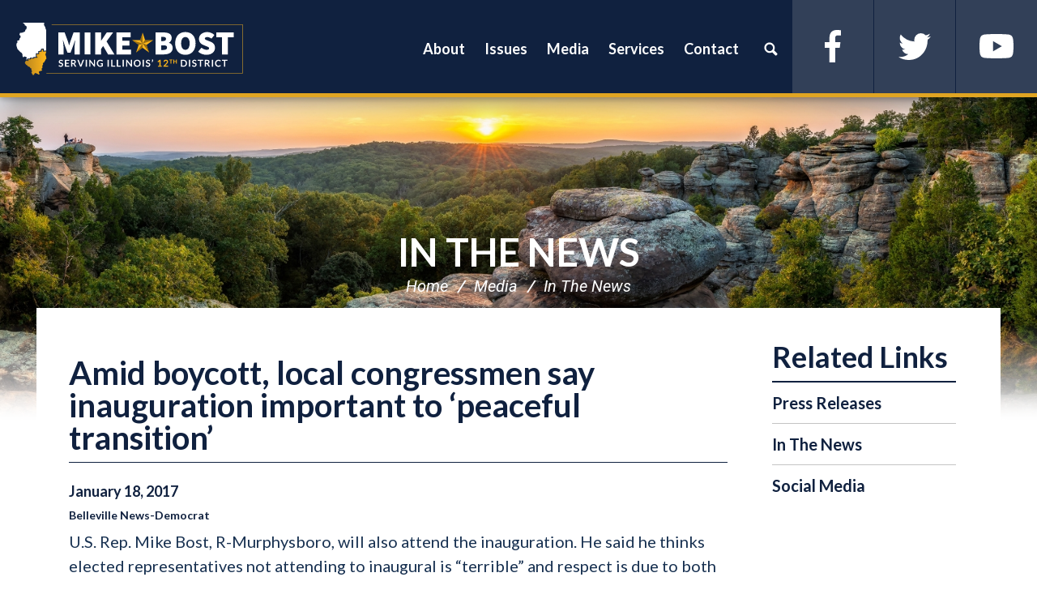

--- FILE ---
content_type: text/html;charset=UTF-8
request_url: https://bost.house.gov/2017/1/amid-boycott-local-congressmen-say-inauguration-important-peaceful-0
body_size: 10264
content:
<!DOCTYPE html>
<html lang="en">

<head>
		<meta charset="utf-8">
		    
			

			<link rel="alternate" type="application/rss+xml"
				title="RSS Feed"
				href="https://bost.house.gov/?a=rss.feed" />
		<meta http-equiv="X-UA-Compatible" content="IE=Edge" />
		
		
			<title>Amid boycott, local congressmen say inauguration important to ‘peaceful transition’ | In The News | Congressman Mike Bost</title>
		

		
		
		
			<meta name="description" content="" />
		
		
		<meta name="robots" content="index, follow">
		<meta name="revisit-after" content="8 days">
		
		
			<meta name="date" content="2017-01-18 00:00:00.0" />
		
		
		<link rel="shortcut icon" href="vendor/_skins/hathaway/images/seal.ico" type="image/x-icon" />
		
		
		
		<meta content="width=device-width, initial-scale=1.0" name="viewport" /><meta content="2017-01-18 00:00:00.0" name="date" /><meta property="og:site_name" content="Congressman Mike Bost" /><meta property="og:type" content="article" /><meta property="og:title" content="Amid boycott, local congressmen say inauguration important to ‘peaceful transition’" /><meta property="og:url" content="https://bost.house.gov/2017/1/amid-boycott-local-congressmen-say-inauguration-important-peaceful-0" /><meta property="article:section" content="In The News" /><meta property="article:author" content="Belleville News-Democrat" /><meta property="article:published_time" content="2017-01-18T05:00:00Z" /><meta property="twitter:title" content="Amid boycott, local congressmen say inauguration important to ‘peaceful transition’" /><meta itemprop="name" content="Amid boycott, local congressmen say inauguration important to ‘peaceful transition’" /><meta itemprop="url" content="https://bost.house.gov/2017/1/amid-boycott-local-congressmen-say-inauguration-important-peaceful-0" /><link rel="canonical" href="https://bost.house.gov/2017/1/amid-boycott-local-congressmen-say-inauguration-important-peaceful-0" />
		<link rel="stylesheet" type="text/css" href="//fonts.googleapis.com/css?family=Lato:300,300italic,400,400italic,700,900"  /><link rel="stylesheet" type="text/css" href="//fonts.googleapis.com/css?family=Oswald:300,400,700"  /><link rel="stylesheet" type="text/css" href="https://use.fontawesome.com/releases/v5.6.3/css/all.css"  /><link rel="stylesheet" type="text/css" href="/vendor/_accounts/mikebost/_skins/hathaway/lib/bootstrap/css/bootstrap.min.css?cb=B5A78CD491CEFFFBA16C6509B81B4B0D5FB538E325F9F7CA7DC275B6DFBE6F8E"  /><link rel="stylesheet" type="text/css" href="/_resources/stylesheets/factory.css?cb=B5A78CD491CEFFFBA16C6509B81B4B0D5FB538E325F9F7CA7DC275B6DFBE6F8E"  /><link rel="stylesheet" type="text/css" href="/vendor/_accounts/mikebost/_skins/hathaway/css/template.css?cb=B5A78CD491CEFFFBA16C6509B81B4B0D5FB538E325F9F7CA7DC275B6DFBE6F8E"  /><link rel="stylesheet" type="text/css" href="/vendor/_accounts/mikebost/_skins/hathaway/css/header.css?cb=B5A78CD491CEFFFBA16C6509B81B4B0D5FB538E325F9F7CA7DC275B6DFBE6F8E"  /><link rel="stylesheet" type="text/css" href="/vendor/_accounts/mikebost/_skins/hathaway/css/apps.css?cb=B5A78CD491CEFFFBA16C6509B81B4B0D5FB538E325F9F7CA7DC275B6DFBE6F8E"  /><link rel="stylesheet" type="text/css" href="/vendor/_accounts/mikebost/_skins/hathaway/css/home.css?cb=B5A78CD491CEFFFBA16C6509B81B4B0D5FB538E325F9F7CA7DC275B6DFBE6F8E"  /><link rel="stylesheet" type="text/css" href="/vendor/_accounts/mikebost/_skins/hathaway/js/magnific-popup/magnific-popup.css?cb=B5A78CD491CEFFFBA16C6509B81B4B0D5FB538E325F9F7CA7DC275B6DFBE6F8E"  /><link rel="stylesheet" type="text/css" href="/vendor/_accounts/mikebost/_skins/hathaway/js/owl-carousel/owl.carousel.css?cb=B5A78CD491CEFFFBA16C6509B81B4B0D5FB538E325F9F7CA7DC275B6DFBE6F8E"  /><link rel="stylesheet" type="text/css" href="/vendor/_accounts/mikebost/_skins/hathaway/js/owl-carousel/owl.theme.css?cb=B5A78CD491CEFFFBA16C6509B81B4B0D5FB538E325F9F7CA7DC275B6DFBE6F8E"  /><link rel="stylesheet" type="text/css" href="/vendor/_accounts/mikebost/_skins/hathaway/js/aos/aos.css?cb=B5A78CD491CEFFFBA16C6509B81B4B0D5FB538E325F9F7CA7DC275B6DFBE6F8E"  /><link rel="stylesheet" type="text/css" href="https://cdnjs.cloudflare.com/ajax/libs/fancybox/3.1.25/jquery.fancybox.min.css"  />
		



<style id="skin-css-vars">
/* template.css */
body {
	background-color: #262626;
	color: #10213F;
}
a { color: #860000; }
a:hover, a:focus { color: #860000; }
h1, h2, h3, h4, h5, h6 { color: #10213F; }
h1 a, h2 a, h3 a, h4 a, h5 a, h6 a { color: #10213F; }
h1 a:hover, h1 a:focus, h2 a:hover, h2 a:focus, h3 a:hover, h3 a:focus, h4 a:hover, h4 a:focus, h5 a:hover, h5 a:focus, h6 a:hover, h6 a:focus { color: #860000; }

.btn {
	color: #fff;
}
.btn:hover, .btn:focus {
	background-color: #071426;
	border-color: #071426;
	color: #fff;
}
.btn-primary {
	background-color: #860000;
	border-color: #860000;
	color: #fff;
}

.embed-responsive { background-color: #333; }

#main {
	background-color: #fff;
}

#page-head {
	background-image: url(/vendor/_accounts/mikebost/images/page_head_bg.jpg);
	border-bottom-color: #ccc;
}
#page-head h1 { color: #10213F; }
#page-head h1 a { color: inherit; }
#page-head h1 a:hover, #page-head h1 a:focus { color: #FFFFFF; }

.breadcrumb a {	color: #10213F; }
.breadcrumb a:hover, .breadcrumb a:focus { color: #FFFFFF; }
.breadcrumb > li + li:before { color: #10213F; }
/*.breadcrumb a.page-action.print { background-image: url(vendor/_accounts/mikebost/_skins/hathaway/images/icon_print.png); }*/
/*.breadcrumb a.page-action.share { background-image: url(vendor/_accounts/mikebost/_skins/hathaway/images/icon_share.png); }*/

.pagegroup_posttypes h1.title, .pagegroup .pagegroup-title h2, #related-links::before {
	border-bottom-color: #10213F;
	color: #10213F;
}
.pagegroup_posttypes h1.title a { color: inherit; }
.pagegroup_posttypes h1.title a:hover, .pagegroup_posttypes h1.title a:focus { color: #FFFFFF; }

@media (max-width: 991px) {
	#sidebar::before { background-color: #eee; }
}

#related-links li a {
	color: #10213F;
	border-bottom-color: #10213F;
}
#related-links li a:hover, #related-links li a:focus {
	color: #FFFFFF;
}

#footer {
	border-top-color: #860000;
	color: rgba(255, 255, 255, .5);
}
#footer a { color: inherit; }
#footer a:hover, #footer a:focus { color: #fff; }

/* COMPONENTS *//* Footer Columns */
.footer-cols {
	background-color: #fff;
	color: #fff;
}
.footer-cols>section {
	background-color: rgba(7, 20, 38, .9);
}
.footer-cols>section(-n+2) {
	box-shadow: inset 0px -1px 0px 0px rgba(255, 255, 255, .25);
}
.footer-cols a { color: #fff; }
.footer-cols a:hover, .footer-cols a:focus { color: #fff; }

.footer-cols h1, .footer-cols h2, .footer-cols h3, .footer-cols h4, .footer-cols h5, .footer-cols h6 {
	color: inherit;
}
.footer-cols strong { color: #840000; }

.footer-cols ul li { border-top: 1px dashed rgba(255, 255, 255, .25); }
.footer-cols ul li:last-child { border-bottom: 1px dashed rgba(255, 255, 255, .25); }
.footer-cols .btn { background-color: rgba(255, 255, 255, .25); }
.footer-cols li>a:hover, .footer-cols li>a:focus, .footer-cols .btn:hover, .footer-cols .btn:focus {
	background-color: rgba(0, 0, 0, .25);
}
@media (max-width: 767px) {
	.footer-cols>section:nth-child(2) {
		background-color: rgba(7, 20, 38, .95);
	}
	.footer-cols>section:nth-child(3) {
		background-color: rgba(7, 20, 38, 1);
	}
}
@media (min-width: 768px) {
	.footer-cols {
		background-image: url(/vendor/_accounts/mikebost/images/footer_cols_bg.jpg);
	}
	.footer-cols>section {
		background-color: rgba(7, 20, 38, .5);
	}
	.footer-cols>section {
		background-color: rgba(7, 20, 38, .5);
	}
	.footer-cols>section {
		box-shadow: inset -1px 0px 0px 0px rgba(255, 255, 255, .25);
	}
}

/* COMPONENTS *//* Header */
#header {
	background-color: #071426;
	background-image: url(/vendor/_accounts/mikebost/images/header_subpage_bg.jpg);
	border-bottom-color: #860000;
	color: #fff;
}
.pager-home #header { 
	background-image: url(/vendor/_accounts/mikebost/images/header_bg.jpg);
}
#header .header-title a {
	background-image: url(/vendor/_accounts/mikebost/images/logo.png);
}
#header .items-toggle {
	border-left-color: rgba(255, 255, 255, .5);
	color: #fff;
}
#header .items-toggle:hover, #header .nav-section.open .items-toggle {
	background-color: rgba(255, 255, 255, .15);
	color: #fff;
}
#header .items-toggle .icon-bar {
	background-color: #fff;
}
#header .items-toggle:hover .icon-bar, #header .nav-section.open .items-toggle .icon-bar {
	background-color: #fff;
}
#header ul>li>a {
	border-top-color: rgba(0, 0, 0, .15);
	color: #10213F;
}
#header ul>li>a:hover {
	color: #FFFFFF;
}
#header .main-items>li>a {
	background-color: #fff;
}
#header .main-items>li>a:hover {
	background-color: #f2f2f2;
}
#header ul>li.dropdown>a {
	/*background-image: url(vendor/_accounts/mikebost/_skins/hathaway/images/carat_down_filter.png);*/
}
#header ul>li.dropdown.open>a {
	border-bottom-color: rgba(255, 255, 255, .15);
}
#header ul>li.dropdown.open>ul:hover {
	background-color: #f2f2f2;
}
#header .dropdown-menu>li>a:hover, #header .dropdown-menu>li>a:focus {
	background-color: transparent;
}
#header .nav_search>a.dropdown-toggle {
	background-image: url(vendor/_accounts/mikebost/_skins/hathaway/images/nav_icon_search.png);
}
#header .nav_search form {
	background-color: #eee;
	border-top-color: rgba(255, 255, 255, .15);
	color: #333;
}
#header .nav_search form button {
	background-image: url(vendor/_accounts/mikebost/_skins/hathaway/images/btn_icon_search.png);
	color: #262626;
}
#header .secondary-items-wrap {
	background-color: white;
}
#header .secondary-items {
	background-color: rgba(0, 0, 0, .05);
}
#header ul.secondary-items>li>a:hover, #header ul.secondary-items>li>a:focus {
	background-color: rgba(255, 255, 255, .15);
	color: #FFFFFF;
}

.home-section-featured {
	background-color: #071426;
	background-image: url(/vendor/_accounts/mikebost/images/header_bg.jpg);
	background-repeat: no-repeat;
	background-size: cover;
	background-position: bottom center;
}

@media (max-width: 767px) {
	.page-home #header.has-open-menu {
		background-color: #071426;
	}
}

@media (min-width: 1080px) {
	#header ul>li>a {
		color: #fff;
	}
	#header ul.main-items {
	border-bottom: 1px solid rgba(255, 255, 255, .25);
}
	#header .main-items>li>a {
		background-color: transparent;
	}
	#header ul.main-items>li>a:hover, #header ul.main-items>li.open>a {
		background-color: rgba(255, 255, 255, .15);
		color: #fff;
	}
	#header li.dropdown ul a {
		border-bottom-color: rgba(0, 0, 0, .15);
		color: #10213F;
	}
	#header li.dropdown ul a:hover {
		background-color: #f2f2f2;
		color: #FFFFFF;
	}
	
	#header .secondary-items-wrap {
		background-color: transparent;
	}
	#header .secondary-items {
		background-color: transparent;
	}
}

.pagegroup.bg-primary { background-color: #071426; }
.pagegroup.bg-primary .pagegroup-title h2 { color: white; }
.pagegroup.bg-primary .btn-primary { background-color: rgba(134, 0, 0, .9); }
.pagegroup.bg-primary .btn-primary:hover { background-color: rgba(134, 0, 0, .99); }

/* COMPONENTS *//* EVENTS *//* Tiles (Upcoming) */
.eventtypelayout_tilesupcoming .event-item {
	background-color: #fff;
	border: 1px solid #071426;
	color: #071426;
}
.eventtypelayout_tilesupcoming .event-item:hover, .eventtypelayout_tilesupcoming .event-item:focus {
	background-color: #071426;
	color: #fff;
}
.eventtypelayout_tilesupcoming .event-item .weekday-month {
	color: inherit;
}
.eventtypelayout_tilesupcoming .event-item .day {
	color: inherit;
}
.eventtypelayout_tilesupcoming .event-item .title {
	color: inherit;
}
.eventtypelayout_tilesupcoming .section-link a {
	/*background-image: url(../images/home/events_arrow.png);*/
	color: #071426;
}
.eventtypelayout_tilesupcoming .section-link a:hover, .eventtypelayout_tilesupcoming .section-link a:focus {
	color: #860000;
}

/* COMPONENTS *//* POSTS *//* Tiles */
.posttypelayout_tiles article .post-type {
	color: #860000;
}
.posttypelayout_tiles article h1 {
	color: #fff;
}
.posttypelayout_tiles article h1 a {
	color: inherit;
}
.posttypelayout_tiles article .post-teaser {
	color: #fff;
}
.posttypelayout_tiles article h1 a:hover, .posttypelayout_tiles article h1 a:focus {
	color: #860000;
}

/* COMPONENTS *//* TEXT BLOCKS *//* Action Blocks */
.action-block-item { background-color: rgba(134, 0, 0, .9); }
.action-block-item:hover { background-color: rgba(134, 0, 0, .99); }
.action-block-item a {
	color: #fff;
	-moz-box-shadow: inset -1px 1px 0 rgba(255, 255, 255, .25);
	-webkit-box-shadow: inset -1px 1px 0 rgba(255, 255, 255, .25);
	box-shadow: inset -1px 1px 0 rgba(255, 255, 255, .25);
}
.action-block-item a:hover, .action-block-item a:focus {
	color: #fff;
}

/* COMPONENTS *//* TEXT BLOCKS *//* Captions */
.layout_captions .text-item {
	background-color: #fff;
}
.layout_captions .text-item .image {
	background-color: #ccc;
}
.layout_captions .text-item h1, .layout_captions .text-item h2, .layout_captions .text-item h3 {
	color: #10213F;
}
@media (min-width: 576px) {
	.layout_captions .text-item+.text-item {
		box-shadow: 0px 1px rgba(0, 0, 0, .15) inset;
	}
	.layout_captions .text-item .image::after {
		border-right-color: #fff;
	}
}

/* COMPONENTS *//* TEXT BLOCKS *//* Panels */
.element_textblocks .layout_panels .text-items {
	color: #10213F;
}
.element_textblocks .layout_panels .text-item h1, .element_textblocks .layout_panels .text-item h2, .element_textblocks .layout_panels .text-item h3 {
	color: inherit;
}
.element_textblocks .layout_panels .text-item a {
	color: #860000;
}
.element_textblocks .layout_panels .text-item a:hover, .element_textblocks .layout_panels .text-item a:focus {
	color: #860000;
}
.element_textblocks .layout_panels .text-item .btn {
	background-color: #FFFFFF;
	color: #fff;
}
.element_textblocks .layout_panels .text-item .btn:hover, .element_textblocks .layout_panels .text-item .btn:focus {
	background-color: #10213F;
	color: #fff;
}


/* COMPONENTS *//* TEXT BLOCKS *//* Panels (Slider) */
.panels-slider-carousel {
	background-color: #eee;
}
.panels-slider-carousel-next {
	background-image: url(vendor/_accounts/mikebost/_skins/hathaway/images/panel_slider_arrow_next.png);
}
.panels-slider-carousel-prev {
	background-image: url(vendor/_accounts/mikebost/_skins/hathaway/images/panel_slider_arrow_prev.png);
}


/* PAGES *//* Home */
.home-section-featured {
	background-color: #071426;
}
#feature-carousel .feature-item {
	color: #fff;
}
#feature-carousel .feature-content {
	background-image: -moz-linear-gradient(top, #071426 5 rgba(7, 20, 38, 0) 30%);
	background-image: -webkit-linear-gradient(top, #071426 5%, rgba(7, 20, 38, 0) 30%);
	background-image: linear-gradient(to bottom, #071426 5%, rgba(7, 20, 38, 0) 30%);
	filter: progid:DXImageTransform.Microsoft.gradient( startColorstr='#071426', endColorstr='#071426',GradientType=0 );
}
#feature-carousel .feature-head h1 a {
	color: #fff;
}
#feature-carousel .feature-head h1 a:hover, #feature-carousel .feature-head h1 a:focus {
	color: #f2f2f2;
}
#feature-carousel .owl-controls .owl-page span {
	background-color: #fff;
}
#feature-carousel-next {
	background-image: url(vendor/_accounts/mikebost/_skins/hathaway/images/carousel_arrow_next_black.png);
}
#feature-carousel-prev {
	background-image: url(vendor/_accounts/mikebost/_skins/hathaway/images/carousel_arrow_prev_black.png);
}
#feature-more-on-page .more-on-page-btn {
	color: #860000;
}
#feature-more-on-page .icon {
	background-color: rgba(134, 0, 0, .5);
	background-image: url(vendor/_accounts/mikebost/_skins/hathaway/images/carousel_arrow_scroll_down.png);
}
#feature-carousel-progress-bar {
	background-color: #860000;
}
#feature-carousel-progress {
	background-color: #071426;
}
.home-section-action-blocks {
	background-image: url(/vendor/_accounts/mikebost/images/home/action_blocks_bg.jpg);
	background-position: center;
	background-repeat: no-repeat;
	background-size: 100% auto;
}
.home-section-events {
	background-image: url(/vendor/_accounts/mikebost/images/home/events_bg.jpg);
}
.home-section-events header {
	color: #071426;
}
.home-section-updates {
	/*background-image: url(/vendor/_accounts/mikebost/images/home/updates_bg.jpg);*/
}

#popup-signup {
	background-image: url(/vendor/_accounts/mikebost/images/popup_signup_bg.jpg);
}
#popup-signup .logo {
	background-image: url(/vendor/_accounts/mikebost/images/logo.png);
}
</style>



		

<style id="skin-css-config">

</style>

		<link rel="preconnect" href="https://fonts.gstatic.com">
		<link href="https://fonts.googleapis.com/css2?family=Roboto+Condensed:ital,wght@0,400;0,700;1,400&family=Roboto:ital,wght@0,300;0,400;0,700;0,900;1,300;1,400&display=swap" rel="stylesheet">
		<link href="https://fonts.googleapis.com/css2?family=Cormorant+Infant:wght@400;700&family=Quantico:ital,wght@0,400;0,700;1,400&display=swap" rel="stylesheet">
		<script src="https://bost.house.gov/vendor/_accounts/mikebost/_skins/hathaway/js/jquery.min.js" ></script><script src="https://bost.house.gov/vendor/_accounts/mikebost/_skins/hathaway/js/jquery-migrate.min.js" ></script><script src="/_resources/jscripts/jquery.form.20140218.min.js" ></script><script src="/_resources/jscripts/jquery.printelement.min.js" ></script><script src="/vendor/_accounts/mikebost/_skins/hathaway/js/isotope.pkgd.min.js" ></script><script src="/vendor/_accounts/mikebost/_skins/hathaway/lib/bootstrap/js/bootstrap.min.js" ></script><script src="/vendor/_accounts/mikebost/_skins/hathaway/js/jquery.menu-aim.js" ></script><script src="/vendor/_accounts/mikebost/_skins/hathaway/js/default.js" ></script><script src="/vendor/_accounts/mikebost/_skins/hathaway/js/header.js" ></script><script src="/vendor/_accounts/mikebost/_skins/hathaway/js/underscore-umd-min.js" ></script><script src="/vendor/_accounts/mikebost/_skins/hathaway/js/jquery.touchSwipe.min.js" ></script><script src="/vendor/_accounts/mikebost/_skins/hathaway/js/jquery.timer.js" ></script><script src="/vendor/_accounts/mikebost/_skins/hathaway/js/jstorage.min.js" ></script>

		

		

		

		
		
		
		
		
		
</head>


<body class="account-mikebost section-media-center page-in-the-news lay-root">
	

	<svg class="svg-map main-svg-map" style="display: none;" xmlns="http://www.w3.org/2000/svg">
	
	<!-- ICONS/SOCIAL -->
	
	<symbol id="icon-facebook" viewBox="0 0 9.99 21.01">
		<title>Facebook Icon</title>
		<path d="M15.51.5H13.4A4,4,0,0,0,9,4.82V8H6v2.5H9v11h3v-11H15.3L16,8H12V4.72a1.24,1.24,0,0,1,1.24-1.23H15.5Z" transform="translate(-6.01 -0.48)" fill="currentColor"></path>
	</symbol>
	
	<symbol id="icon-google-plus" viewBox="0 0 21.03 21.03">
		<title>Google Plus Icon</title>
		<path d="M10.89,12c-.57-.43-1.83-1.32-1.83-1.91s.2-1,1.25-1.86a4.21,4.21,0,0,0,1.84-3.32,3.91,3.91,0,0,0-1.77-3.51H12L13.41,0H7.18C4,0,1.38,2.29,1.38,4.85A4.46,4.46,0,0,0,5.61,9.54h.48a5.73,5.73,0,0,0,.6,0,2.68,2.68,0,0,0-.33,1.22,2.15,2.15,0,0,0,.9,1.61H6.13C2.51,12.35,0,13.5,0,17c0,2.35,3,4,6.66,4,4.13,0,6.7-2.18,6.66-4.68C13.29,14.47,12.91,13.53,10.89,12Zm-7-7A2.84,2.84,0,0,1,6.62,1.5c1.6.05,2.63,1.61,2.91,3.69S8.89,8.54,7.29,8.5A3.79,3.79,0,0,1,3.91,5ZM6.58,19.49c-2.35,0-4.05-1.34-4.05-3S4.43,14,6.74,14c.85,0,3.42,0,4.22,2a1.6,1.6,0,0,1,.08.58C11,18.23,9.89,19.49,6.58,19.49ZM21,4H18V7H17V4H14V3h3V0h1V3h3Z" transform="translate(0.01)" fill="currentColor" />
	</symbol>
	
	<symbol id="icon-instagram" viewBox="0 0 20 20">
		<title>Instagram Icon</title>
		<g>
			<path d="M15.33,3.41a1.21,1.21,0,0,0-1.21,1.21h0a1.21,1.21,0,1,0,1.21-1.21Z" transform="translate(0 0)" fill="currentColor" />
			<path d="M10,4.83A5.17,5.17,0,1,0,15.17,10,5.17,5.17,0,0,0,10,4.83Zm0,8.45A3.33,3.33,0,0,1,6.67,9.95h0A3.33,3.33,0,1,1,10,13.28Z" transform="translate(0 0)" fill="currentColor" />
			<path d="M14.22,0H5.77A5.77,5.77,0,0,0,0,5.77v8.45A5.77,5.77,0,0,0,5.77,20h8.45A5.77,5.77,0,0,0,20,14.23V5.77h0A5.77,5.77,0,0,0,14.22,0ZM18,10c0,2.14,0,4,0,4a4.3,4.3,0,0,1-4,4H6a4.29,4.29,0,0,1-4-4V6A4.35,4.35,0,0,1,6,2h8a4.3,4.3,0,0,1,4,4S17.93,7.7,18,10Z" transform="translate(0 0)" fill="currentColor" />
		</g>
	</symbol>
	
	<symbol id="icon-linkedin" viewBox="0 0 20.01 21.02">
		<title>LinkedIn Icon</title>
		<path d="M5.77,2.75A2.25,2.25,0,0,1,3.54,5L3.25,5A2.27,2.27,0,1,1,5.77,2.75ZM1.24,21.5V7h4V21.5ZM8.25,7h3.57l.43,1.49a4.19,4.19,0,0,1,4-2c2.95,0,5,1.72,5,6v9h-4V13.11c0-1.86-1-3.13-2.62-3.13a2.38,2.38,0,0,0-2.24,1.69,3.13,3.13,0,0,0-.15,1.12V21.5h-4Z" transform="translate(-1.23 -0.48)" fill="currentColor"/>
	</symbol>
	
	<symbol id="icon-twitter" viewBox="0 0 20.99 16.98">
		<title>Twitter Icon</title>
		<path d="M21.5,4.52A8.52,8.52,0,0,1,19,5.19a4.29,4.29,0,0,0,1.89-2.37,8.59,8.59,0,0,1-2.73,1A4.34,4.34,0,0,0,15,2.51a4.29,4.29,0,0,0-4.3,4.28h0a3.9,3.9,0,0,0,.11,1A12.23,12.23,0,0,1,2,3.29,4.3,4.3,0,0,0,3.3,9a4.31,4.31,0,0,1-1.95-.54v.06a4.3,4.3,0,0,0,3.46,4.2,4.29,4.29,0,0,1-1.95.07,4.3,4.3,0,0,0,4,3,8.65,8.65,0,0,1-5.34,1.84,8.75,8.75,0,0,1-1-.06A12.27,12.27,0,0,0,19.37,7.29c0-.18,0-.37,0-.55A8.56,8.56,0,0,0,21.5,4.52Z" transform="translate(-0.51 -2.51)" fill="currentColor"/>
	</symbol>
	
	<symbol id="icon-youtube" viewBox="0 0 21.05 15.08">
		<title>YouTube Icon</title>
		<path d="M21,7.67h0c0,2.94-.5,5.83-1.55,6.6s-6.87.83-9,.83-7.52,0-8.75-.73S0,10.66,0,7.67H0C0,4.68.64,1.46,1.78.75S8.35,0,10.53,0s7.77,0,9,.84S21,4.73,21,7.67ZM8,3.06v9l7-4.5Z" transform="translate(0.01 -0.02)" fill="currentColor"/>
	</symbol>
	
	<symbol id="icon-vimeo" viewBox="0 0 20.847 20.847">
		<title>Vimeo Icon</title>
		<path d="M17.811,2.018c2.017,0.053,3.026,1.198,3.036,3.438c0,0.147-0.005,0.3-0.013,0.457c-0.089,1.899-1.502,4.486-4.245,7.76,c-2.829,3.43-5.229,5.147-7.2,5.156c-1.226,0-2.244-1.05-3.061-3.151l-0.858-2.88L4.622,9.922C3.997,7.838,3.329,6.798,2.616,6.798,c-0.156,0-0.697,0.304-1.626,0.91L0,6.537l1.536-1.276l1.511-1.263C4.4,2.914,5.429,2.328,6.135,2.241,c0.094-0.01,0.188-0.013,0.284-0.013c1.449,0,2.354,1.041,2.709,3.124C9.326,6.54,9.49,7.506,9.623,8.248,C9.752,8.992,9.86,9.51,9.946,9.805c0.479,1.97,0.995,2.96,1.55,2.968c0.426,0,1.082-0.642,1.968-1.926,c0.866-1.319,1.332-2.296,1.392-2.932c0.019-0.129,0.026-0.25,0.026-0.362c0-0.861-0.474-1.29-1.418-1.29,c-0.479,0-0.99,0.102-1.537,0.299c0.98-3.021,2.864-4.534,5.65-4.544C17.655,2.018,17.732,2.018,17.811,2.018z" fill="currentColor"/>
	</symbol>
	
	<!-- ICONS/GENERAL -->
	<symbol id="icon-clients" viewBox="0 0 26 26">
		<title>Clients Icon</title>
		<path d="M23.87,4.16a6.89,6.89,0,0,0-9.15,0L13,5.73,11.28,4.16a6.89,6.89,0,0,0-9.15,0,6.3,6.3,0,0,0,0,9.45L13,23.58l10.87-10A6.3,6.3,0,0,0,23.87,4.16Zm-1.61,7.9L13,20.69,3.74,12.06a4.14,4.14,0,0,1-1.3-3.17,3.7,3.7,0,0,1,1.14-3A4.58,4.58,0,0,1,6.71,4.69,4.89,4.89,0,0,1,9.83,6.16L13,8.92l3.17-2.76a4.89,4.89,0,0,1,3.12-1.48,4.58,4.58,0,0,1,3.12,1.17,3.7,3.7,0,0,1,1.14,3A4.14,4.14,0,0,1,22.26,12.06Z" fill="currentColor"></path>
	</symbol>
	
	<symbol id="icon-email" viewBox="0 0 26 26">
		<title>Email icon</title>
		<path d="M23,23H3a3,3,0,0,1-3-3V6A3.16,3.16,0,0,1,3,3H23a3.22,3.22,0,0,1,3,3V20A3.35,3.35,0,0,1,23,23ZM4,21H22a2.2,2.2,0,0,0,2-2V7.25L13.65,15.86a1,1,0,0,1-1.31,0L2,7.29V19A2.16,2.16,0,0,0,4,21ZM22,5H4a1.92,1.92,0,0,0-1.13.41L13,13.79l10.1-8.4A1.94,1.94,0,0,0,22,5Z" fill="currentColor"></path>
	</symbol>
	
	<symbol id="icon-map" viewBox="0 0 26 26">
		<title>Map Icon</title>
		<path d="M13,0A8.12,8.12,0,0,0,4.87,8.13C4.87,15.88,13,26,13,26s8.13-10.12,8.13-17.87A8.13,8.13,0,0,0,13,0Zm0,12.61a4.39,4.39,0,1,1,4.39-4.39A4.39,4.39,0,0,1,13,12.61Z" fill="currentColor"></path>
	</symbol>
	
	<symbol id="icon-print" viewBox="0 0 26 26">
		<title>Print Icon</title>
		<path d="M1.72,8.36H24.28a.49.49,0,0,0,.26-.94,44.14,44.14,0,0,0-5.3-1.72H18v-4H8v4H6.77a44.14,44.14,0,0,0-5.3,1.72A.49.49,0,0,0,1.72,8.36ZM24.54,9.82H1.46A1.7,1.7,0,0,0,0,11.41v4.64a1.7,1.7,0,0,0,1.46,1.59H4.09L2.92,24.28H23.08l-1.17-6.63h2.63A1.7,1.7,0,0,0,26,16.05V11.41A1.7,1.7,0,0,0,24.54,9.82Zm-19,11.81L7.43,13H18.57l1.86,8.62Z" fill="currentColor"></path>
	</symbol>
	
	<symbol id="icon-quote" viewBox="0 0 26 26">
		<title>Quote Icon</title>
		<g>
			<g>
				<path d="M13.54,12.77H8v2.4H15.5v-.84a6.76,6.76,0,0,1-1.13-.81Z" fill="currentColor"></path>
				<path d="M15.47,8.88V8.49a5.49,5.49,0,0,1-.68-.88l0,0H8V9.9h6.81L15.37,9Z" fill="currentColor"></path>
				<rect x="8.01" y="18.03" width="7.46" height="2.33" fill="currentColor"></rect>
				<path d="M18.8,17.14h-.4v6.2H5.07V4.68h9.14a5.16,5.16,0,0,1,1-2.67H5.07A2.67,2.67,0,0,0,2.41,4.68V23.33A2.67,2.67,0,0,0,5.07,26H18.4a2.67,2.67,0,0,0,2.67-2.67v-6.2H18.8Z" fill="currentColor"></path>
			</g>
			<path d="M22,5.08a4.19,4.19,0,0,0-.92-.64,2.11,2.11,0,0,0-.94-.21,1.52,1.52,0,0,0-.86.2.83.83,0,0,0-.29.73.72.72,0,0,0,.34.59,5.41,5.41,0,0,0,.86.5l1.11.54a6,6,0,0,1,1.11.7,3.58,3.58,0,0,1,.86,1,2.65,2.65,0,0,1,.34,1.38,3.73,3.73,0,0,1-.69,2.25,3.49,3.49,0,0,1-2.1,1.29v1.9h-2V13.48a6.82,6.82,0,0,1-1.64-.42,4.93,4.93,0,0,1-1.55-.94L16.94,10a6.2,6.2,0,0,0,1.31.77,3.09,3.09,0,0,0,1.15.23,1.51,1.51,0,0,0,1-.24.94.94,0,0,0,.29-.76.81.81,0,0,0-.34-.63,5,5,0,0,0-.86-.55l-1.11-.56a6.34,6.34,0,0,1-1.11-.71,3.66,3.66,0,0,1-.86-1A2.52,2.52,0,0,1,16,5.29,3.47,3.47,0,0,1,16.77,3a3.47,3.47,0,0,1,2-1.18V0h2V1.82a4.26,4.26,0,0,1,1.51.54,5.57,5.57,0,0,1,1.19,1Z" fill="currentColor"></path>
		</g>
	</symbol>
	
	<symbol id="icon-share" viewBox="0 0 26 26">
		<title>icon_share</title>
		<path d="M19.5,20.54H2.6V8.84H6a15.43,15.43,0,0,1,2.82-2.6H1.3A1.3,1.3,0,0,0,0,7.54v14.3a1.3,1.3,0,0,0,1.3,1.3H20.8a1.3,1.3,0,0,0,1.3-1.3V17l-2.6,2.14Zm-2.13-9v4.62L26,9.36l-8.63-6.5V6.93C6.89,6.93,6.89,17.29,6.89,17.29,9.86,12.42,11.68,11.5,17.37,11.5Z" fill="currentColor"></path>
	</symbol>
	
	<!-- INDICATORS -->
	
	<symbol id="carousel-arrow-left" viewBox="0 0 54.8 204.54">
		<title>Carousel Arrow - Left</title>
		<path d="M1213.5,871.77a2.27,2.27,0,0,1-2-1.25L1161,769.5l.51-1,50-100a2.27,2.27,0,1,1,4.06,2l-49.49,99,49.49,99a2.27,2.27,0,0,1-2,3.28Z" transform="translate(-1160.96 -667.23)" fill="currentColor"></path>
	</symbol>
	
	<symbol id="carousel-arrow-right" viewBox="0 0 54.8 204.54">
		<title>Carousel Arrow - Right</title>
		<path d="M1263.23,667.23a2.27,2.27,0,0,1,2,1.25l50.51,101-.51,1-50,100a2.27,2.27,0,1,1-4.06-2l49.49-99-49.49-99a2.27,2.27,0,0,1,2-3.28Z" transform="translate(-1260.96 -667.23)" fill="currentColor"></path>
	</symbol>
	
	<!-- ACCOUNT -->
	
	

</svg>

	
	
	
	
			
				
				<div class="module" id="alerts">
					










				</div>
				
						
			
		
<!-- EXECUTION TIME: 8ms -->

	
	
			
				
				<div class="module" id="announcements">
					

				</div>
				
						
			
		
<!-- EXECUTION TIME: 4ms -->

	
	<div id="wrapper">
		
		
		
		
		
		
		
		<header id="header" class="hidden-print header-size-full" >
		
			<div class="header-inner">
				
	
	
	
	
	
	
	
	
	
	
	

<div class="header-title">
	<a href="/">Congressman Mike Bost</a>
</div>
	
<div class="nav-section main-nav-section">

	<div class="toggle-wrap main-toggle-wrap">
		<button type="button" class="items-toggle main-items-toggle">
			<span class="icon-bar-wrap">
				<span class="icon-bar"></span>
				<span class="icon-bar"></span>
				<span class="icon-bar"></span>
			</span>
			<span class="icon-label">Menu</span>
			<div class="clearfix"></div>
		</button>
	</div><!-- ./main-toggle-wrap -->

	<div class="items-wrap main-items-wrap clearfix">
		
	
		
		<ul class="items main-items">
			
		
			
	
	
	
	
	
	
	
	
	
	
	
		
			<li class="nav_about odd first dropdown"><a href="/about" class="dropdown-toggle" data-toggle="dropdown" role="button" aria-expanded="false">About</a>
				<ul class="dropdown-menu" role="menu">
					
						<li class="odd first">
							<a href="/biography" role="menuitem">Biography</a>
						</li>
					
						<li class="even">
							<a href="/votes-and-legislation" role="menuitem">Votes and Legislation</a>
						</li>
					
						<li class="odd">
							<a href="/committees-and-caucuses" role="menuitem">Committees and Caucuses</a>
						</li>
					
						<li class="even">
							<a href="/financial-disclosures" role="menuitem">Financial Disclosures</a>
						</li>
					
						<li class="odd last">
							<a href="/our-district" role="menuitem">Our District</a>
						</li>
					
					<div class="menu-image menu-image-about"></div>
				</ul>
			</li>
		
		
			
	
	
	
	
	
	
	
	
	
	
	
		
			<li class="nav_issues even dropdown"><a href="/issues" class="dropdown-toggle" data-toggle="dropdown" role="button" aria-expanded="false">Issues</a>
				<ul class="dropdown-menu" role="menu">
					
						<li class="odd first">
							<a href="/agriculture" role="menuitem">Agriculture</a>
						</li>
					
						<li class="even">
							<a href="/education-opportunity" role="menuitem">Education & Opportunity</a>
						</li>
					
						<li class="odd">
							<a href="/energy" role="menuitem">Energy</a>
						</li>
					
						<li class="even">
							<a href="/health-care" role="menuitem">Health Care</a>
						</li>
					
						<li class="odd">
							<a href="/jobs-economic-growth" role="menuitem">Jobs & Economic Growth</a>
						</li>
					
						<li class="even">
							<a href="/national-security" role="menuitem">National Security</a>
						</li>
					
						<li class="odd">
							<a href="/spending-cuts-debt" role="menuitem">Spending Cuts & Debt</a>
						</li>
					
						<li class="even">
							<a href="/tax-reform" role="menuitem">Tax Reform</a>
						</li>
					
						<li class="odd">
							<a href="/transportation-infrastructure" role="menuitem">Transportation & Infrastructure</a>
						</li>
					
						<li class="even">
							<a href="/veterans" role="menuitem">Veterans</a>
						</li>
					
						<li class="odd">
							<a href="/steel-caucus" role="menuitem">Steel Caucus</a>
						</li>
					
						<li class="even last">
							<a href="/pro-life" role="menuitem">Pro-Life Issues</a>
						</li>
					
					<div class="menu-image menu-image-issues"></div>
				</ul>
			</li>
		
		
			
	
	
	
	
	
	
	
	
	
	
	
		
			<li class="nav_media-center active odd dropdown"><a href="/media-center" class="dropdown-toggle" data-toggle="dropdown" role="button" aria-expanded="false">Media</a>
				<ul class="dropdown-menu" role="menu">
					
						<li class="odd first">
							<a href="/press-releases" role="menuitem">Press Releases</a>
						</li>
					
						<li class="even">
							<a href="/in-the-news" role="menuitem">In The News</a>
						</li>
					
						<li class="odd last">
							<a href="/social-media" role="menuitem">Social Media</a>
						</li>
					
					<div class="menu-image menu-image-media-center"></div>
				</ul>
			</li>
		
		
			
	
	
	
	
	
	
	
	
	
	
	
		
			<li class="nav_services even dropdown"><a href="/services" class="dropdown-toggle" data-toggle="dropdown" role="button" aria-expanded="false">Services</a>
				<ul class="dropdown-menu" role="menu">
					
						<li class="odd first">
							<a href="/tours-and-requests" role="menuitem">Tours and Requests</a>
						</li>
					
						<li class="even">
							<a href="/flags" role="menuitem">Flags</a>
						</li>
					
						<li class="odd">
							<a href="/internships" role="menuitem">Internships</a>
						</li>
					
						<li class="even">
							<a href="/art-competition" role="menuitem">Art Competition</a>
						</li>
					
						<li class="odd">
							<a href="/app-challenge" role="menuitem">App Challenge</a>
						</li>
					
						<li class="even">
							<a href="/military-academy-nominations" role="menuitem">Military Academy Nominations</a>
						</li>
					
						<li class="odd">
							<a href="/commendations-and-greetings" role="menuitem">Commendations and Greetings</a>
						</li>
					
						<li class="even">
							<a href="/community-project-funding-requests" role="menuitem">Community Project Funding Requests</a>
						</li>
					
						<li class="odd">
							<a href="/agency-help" role="menuitem">Agency Help</a>
						</li>
					
						<li class="even last">
							<a href="/resources" role="menuitem">Resources</a>
						</li>
					
					<div class="menu-image menu-image-services"></div>
				</ul>
			</li>
		
		
			
	
	
	
	
	
	
	
	
	
	
	
		
			<li class="nav_contact odd dropdown"><a href="/contact" class="dropdown-toggle" data-toggle="dropdown" role="button" aria-expanded="false">Contact</a>
				<ul class="dropdown-menu" role="menu">
					
						<li class="odd first">
							<a href="/email" role="menuitem">Email</a>
						</li>
					
						<li class="even">
							<a href="/newsletter-subscription" role="menuitem">Newsletter Subscription</a>
						</li>
					
						<li class="odd">
							<a href="/offices" role="menuitem">Offices</a>
						</li>
					
						<li class="even">
							<a href="/request-an-appearance" role="menuitem">Request an Appearance</a>
						</li>
					
						<li class="odd">
							<a href="/website-problem" role="menuitem">Website Problem</a>
						</li>
					
						<li class="even">
							<a href="/participate" role="menuitem">Telephone Town Hall Sign Up</a>
						</li>
					
						<li class="odd last">
							<a href="/phone-opt-in" role="menuitem">Phone Opt-In</a>
						</li>
					
					<div class="menu-image menu-image-contact"></div>
				</ul>
			</li>
		
		
			
	
	
	
	
	
	
	
	
	
	
	
		
			
				<li class="nav_search dropdown">
					<a href="/search" class="dropdown-toggle" data-toggle="dropdown" role="button" aria-expanded="false">Search</a>
					<div class="dropdown-menu" role="menu">
						<form action="/">
							<input type="hidden" name="p" value="search">
							
							<input type="hidden" name="filter" value="0">
							<label for="search_input">Search</label>
							<input role="menuitem" type="text" id="search_input" class="search-input" name="q" placeholder="Keyword Search" value="">
							<button type="submit">Go</button>
						</form>
					</div>
				</li>
			
		
		
		
		
		
		</ul>
		
		<ul class="items social-items">
			<li class="social-item facebook"><a href="http://www.facebook.com/RepBost/" target="_blank"><i class="fab fa-facebook-f" title="Facebook"></i> <span class="sr-only">Facebook</span></a></li>
			<li class="social-item twitter"><a href="http://www.twitter.com/RepBost" target="_blank"><i class="fab fa-twitter" title="Twitter"></i> <span class="sr-only">Twitter</span></a></li>
			
			<li class="social-item youtube"><a href="http://www.youtube.com/channel/UCxgLCZzKuY7g_8-Iu1PSlPQ" target="_blank"><i class="fab fa-youtube" title="YouTube"></i> <span class="sr-only">YouTube</span></a></li>
			
			
			
		</ul>
		
	</div>
	
</div>

<div class="clearfix"></div>





			</div>
		</header>
		
		
		<main id="main" role="main">
			



	
	
	
	
	
	
	
	
	
	



	
	
	
		
	
	
	
	
	
	
		
	


	
		
		
		
		<div id="page-head" >
			
			<h1><a href="/in-the-news">In The News</a></h1>
			
				<ul class="breadcrumb hidden-print">
				
				
				
					<li>
						<a href="/home">Home</a>
					</li>
				
					<li>
						<a href="/media-center">Media</a>
					</li>
				
					<li>
						<a href="/in-the-news">In The News</a>
					</li>
				
				
				
					
					<li>
						<a href="javascript:window.print();" class="page-action print"><svg class="icon" title="Print Page" role="img"><use xlink:href="#icon-print"></use></svg> Print</a>
					</li>
					
				
				</ul>
			
		</div>
	


<div class="lay-copy with-sidebar container">
	<div class="row page-container">
		<!-- content -->
		<section id="content" class="col-md-9">
			<div id="content-inner">
				<div id="page-body">
					











<div id="group_534c3bae-0291-4081-a4a2-1592849c2a77" class="pagegroup pagegroup_posttypes group-container-size-fixed">
	
		
<div class="section posttypelayout_monthyear">





	
<div class="element element_posttypes">
	
		





<article class="post clearfix" id="post_5E1BBEC2-E870-4149-8AB6-9B1D882526F6">

<a name="5E1BBEC2-E870-4149-8AB6-9B1D882526F6"></a>





<div class="header">
<h1 class="title"><a href="/in-the-news?ID=5E1BBEC2-E870-4149-8AB6-9B1D882526F6">Amid boycott, local congressmen say inauguration important to ‘peaceful transition’</a></h1>

	

	
		<h4>
			
				<span class="date">
		
		
			
		
		<span class="month">January</span> <span class="day">18</span>, <span class="year">2017</span></span>
				
			
		</h4>
	

	
</div>
<div class="post-body">
<div class="content">
	
	
	
	
	<h5 class="byline">Belleville News-Democrat</h5>
	
	
		
		<p>U.S. Rep. Mike Bost, R-Murphysboro, will also attend the inauguration. He said he thinks elected representatives not attending to inaugural is “terrible” and respect is due to both the president and president-elect.</p>

<p>“You should respectfully attend,” Bost said. “If you choose to protest by not attending, I think it’s a shame for what you’re doing to try to unite this nation back (together) after a brutal election process.”</p>

		
		
		
			<div class="nodecontents">






</div>
		
	
</div>

<div class="clear"></div>
	












<div class="foot clear clearfix">
	<p class="permalink">Permalink: <a href="https://bost.house.gov/2017/1/amid-boycott-local-congressmen-say-inauguration-important-peaceful-0">https://bost.house.gov/2017/1/amid-boycott-local-congressmen-say-inauguration-important-peaceful-0</a></p>
	
	

</div>

</div>

</article>


</div>


</div>
</div>






				</div>
			</div>
		</section>
		
		<!-- sidebar -->
		<aside id="sidebar" class="col-md-3 hidden-print show-related">
			<div id="sidebar-inner">
				
			
			
			
				<ul id="related-links" class="nav nav-list">
				
				
					<li class="nav_press-releases even"><a href="/press-releases">Press Releases</a></li>
				
					<li class="nav_in-the-news odd active"><a href="/in-the-news">In The News</a></li>
				
					<li class="nav_social-media even last"><a href="/social-media">Social Media</a></li>
				
			</ul>
			
			
			
			
			
			</div>
		</aside>
		
	</div>
</div>





		</main>
		
		
			

		
		
		
		<footer id="footer" class="hidden-print footer-size-fixed">
			<div class="footer-inner">
				<div class="footer-links">
					<a class="foot-home" href="/home">Home</a>
					<a href="/privacy-policy">Privacy Policy</a>
				</div>
				
					<ul class="items social-items footer-socials">
						<li class="social-item footer-social facebook"><a href="http://www.facebook.com/RepBost/" target="_blank"><i class="fab fa-facebook-f" title="Facebook"></i> <span class="sr-only">Facebook</span></a></li>
						<li class="social-item footer-social twitter"><a href="http://www.twitter.com/RepBost" target="_blank"><i class="fab fa-twitter" title="Twitter"></i> <span class="sr-only">Twitter</span></a></li>
						
						
						</ul>
				
			</div>
		</footer>

	</div>
	
	<script>
		document.addEventListener("DOMContentLoaded", function() {
			// Find all links with target="_blank"
			var links = document.querySelectorAll('a[target="_blank"]');

			links.forEach(function(link) {
				// Get current rel attribute
				var rel = link.getAttribute('rel') || "";

				// Split existing values into array
				var relValues = rel.split(/\s+/).filter(Boolean);

				// Add noopener and noreferrer if not already present
				if (!relValues.includes("noopener")) relValues.push("noopener");
				if (!relValues.includes("noreferrer")) relValues.push("noreferrer");

				// Set the updated rel attribute
				link.setAttribute("rel", relValues.join(" "));
			});
		});
	</script>

	<script src="/vendor/_accounts/mikebost/_skins/hathaway/js/jquery.cookie.js" ></script><script src="/vendor/_accounts/mikebost/_skins/hathaway/js/magnific-popup/jquery.magnific-popup.min.js" ></script><script src="/vendor/_accounts/mikebost/_skins/hathaway/js/jquery-advanced-news-ticker/jquery.newsTicker.min.js" ></script><script src="/vendor/_accounts/mikebost/_skins/hathaway/js/owl-carousel/owl.carousel.js" ></script><script src="/vendor/_accounts/mikebost/_skins/hathaway/js/aos/aos.js" ></script><script src="https://cdnjs.cloudflare.com/ajax/libs/fancybox/3.1.25/jquery.fancybox.min.js" ></script><script type="text/javascript">var gaJsHost = (("https:" == document.location.protocol) ? "https://ssl." : "http://www.");
document.write(unescape("%3Cscript src='" + gaJsHost + "google-analytics.com/ga.js' type='text/javascript'%3E%3C/script%3E"));</script><script type="text/javascript">
var pageTracker = _gat._getTracker("office locations");
pageTracker._initData();
pageTracker._trackPageview();

</script>
</body>

</html>



--- FILE ---
content_type: application/javascript
request_url: https://bost.house.gov/vendor/_accounts/mikebost/_skins/hathaway/js/default.js
body_size: 3481
content:
// CLICK EVENTS
$(document).ready(function() {
	// link-ify non anchor elements
	$('.linkify[data-href]').on('click', function(e) {
		window.location.href = $(e.target).closest('.linkify').data('href');
	});
	
	// manificent popup
	$('.mfp-map-btn').magnificPopup({ type:'iframe' });
	
	// smooth page scrolling: https://codepen.io/chriscoyier/pen/dpBMVP (per Filipp)
	$('a[href*="#"]').not('[href="#"]').not('[href="#0"]').click(function(event) {
		if(typeof this.pathname != "undefined") {
			if(
				location.pathname.replace(/^\//, '') == this.pathname.replace(/^\//, '') &&
				location.hostname == this.hostname
			){
				var target = $(this.hash);
				target = target.length ? target : $('[name=' + this.hash.slice(1) + ']');
				if(target.length){
					// Only prevent default if animation is actually gonna happen
					event.preventDefault();
					$('html, body').animate({
							scrollTop: target.offset().top
						}, 1000, function() {
							var $target = $(target);
							$target.focus();
							if($target.is(":focus")){
								return false;
							} else {
								$target.attr('tabindex', '-1');
								$target.focus();
							};
					});
				}
			}
		}
	});
});

// BOOTSTRAP OVERRIDES
$(document).ready(function() {
	$('.main-items>li>a.dropdown-toggle').click(function(e) {
		if(window.innerWidth >= 1080){
			window.location.href = $(this).attr('href');
			return false;
		}
	});
});

$(document).ready(function() {
	var $owl, $prev, $next, $progress, $bar, $more, $moreLink, isPause, isMediaOpen, tick, percentTime;
	
	$owl = $('#feature-carousel');
	
	//Init the carousel
	$owl.owlCarousel({
		// slideSpeed: 500,
		// , paginationSpeed: 500
		singleItem: true
		, afterInit: initOwl
		, afterMove: moved
		, startDragging: pauseOnDragging
	}).on('mouseover', function() {
		isPause = true;
	}).on('mouseout', function() {
		isPause = false;
	});
	
	function initOwl(elem) {
		// create next
		$('<div>', {
			id: 'feature-carousel-next'
		}).click(function() {
			$owl.trigger('owl.next');
		}).prependTo($owl);
		// create prev
		$('<div>', {
			id: 'feature-carousel-prev'
		}).click(function() {
			$owl.trigger('owl.prev');
		}).prependTo($owl);
		
		// create progress+bar
		$bar = $('<div>', {
			id: 'feature-carousel-progress-bar'
		});
		$progress = $('<div>', {
			id: 'feature-carousel-progress'
		}).append($bar).prependTo($owl);
		
		// create more on page content btn
		$moreLink = $('<a>', {
			class: 'more-on-page-btn'
		}).append($('<span>', {
			class: 'icon'
		})).append($('<span>', {
			class: 'scroll-down'
			, text: 'Scroll Down'
		})).append($('<span>', {
			class: 'learn-more'
			, text: 'Learn More'
		})).on('click', function(e) {
			e.preventDefault();
			$('html, body').stop().animate({
				scrollTop: $(this).offset().top
			}, 1000);
		});
		$more = $('<div>', {
			id: 'feature-more-on-page'
		}).append($moreLink).prependTo($owl);
		
		// pause when magnificPopup is open
		isMediaOpen = false;
		$('.mfp-video-btn').on('mfpOpen', function(e) {
			// $.magnificPopup.instance
			isMediaOpen = true;
		}).on('mfpClose', function(e) {
			isMediaOpen = false;
		});
		
		// start counting
		start();
	}

	function start() {
		//reset timer
		percentTime = 0;
		isPause = false;
		//run interval every 0.01 second
		tick = setInterval(interval, 10);
	}
	
	function interval() {
		var time = 7;
		
		if(isPause === false && isMediaOpen === false){
			percentTime += 1 / time;
			$bar.css({
				width: percentTime+'%'
			});
			if(percentTime >= 100){
				//slide to next item
				$owl.trigger('owl.next');
			}
		}
	}

	function pauseOnDragging(){
		isPause = true;
	}

	// moved callback
	function moved(){
		clearTimeout(tick);
		start();
	}
});

// TEXT BLOCKS: Panel Slider
// TODO: dragItems doesn't complete if you have inspect open and drag offscreen, not sure if this is an issue/correctable
// TODO: prevent click on drag
(function($, window, document, undefined){
	// console.group('{panelsSlider}');
	
	$.fn.panelsSlider = function(options) {
		// console.group('$.fn.panelsSlider');
		
		options = $.extend( {}, $.fn.panelsSlider.options, options );
		// console.log('options', options);
		
		// console.log('this', this);
		
		this.each(function() {
			init.call(this, options);
		});
		
		// console.groupEnd();
		
		return this;
	};
	
	$.fn.panelsSlider.options = {
		key: 'value'
		// , myMethod: function ( elem, param ) {}
	};
	
	function init(options) {
		// console.group('panelsSlider.init(options)');
		// console.log('options', options);
		
		var $slider, $items, $nextBtn, $prevBtn;
		
		var enableDrag = false;
		var itemIndex = 0;
		var startOffset = 0;
		var startPos = 0;
		var isMouseDown = false;
		
		// console.log('this', this);
		
		$slider = $(this);
		$items = $slider.find('.panels-slider-items');
		$nextBtn = $slider.find('.panels-slider-next');
		$prevBtn = $slider.find('.panels-slider-prev');
		
		$items.on('mouseenter', itemsMouseEnter).on('mouseleave', itemsMouseLeave);
		$nextBtn.on('click', nextBtnClick);
		$prevBtn.on('click', prevBtnClick);
		
		window.addEventListener('resize', throttle(windowResize, 250));
		
		// console.log('$slider', $slider);
		// console.log('$items', $items);
		// console.log('$nextBtn', $nextBtn);
		// console.log('$prevBtn', $prevBtn);
		
		function goTo(targetIndex) {
			// console.group('%cpanelsSlider.goTo(targetIndex)', 'background-color: black; color: white; padding: 3px 5px; border-left: 3px solid orange;');
			// console.info('%ctargetIndex ', 'color: blue;', targetIndex);
			
			// console.log('$slider', $slider);
			// console.log('itemIndex ' + itemIndex);
			
			var currentPos = itemsCurrentOffset();
			// console.log('currentPos', currentPos);
			
			var maxIndex = ($items.children().length) ? $items.children().length - 1 : 0;
			// console.log('maxIndex', maxIndex);
			
			if(targetIndex < 0 || maxIndex <= 0){
				targetIndex = 0;
				// console.log('[RESET] targetIndex', targetIndex);
			} else if(targetIndex > maxIndex){
				targetIndex = maxIndex;
				// console.log('[RESET] targetIndex', targetIndex);
			}
			
			var containerWidth = $slider.width();
			var itemWidth = $items.children().first().outerWidth();
			var totalWidth = itemWidth * $items.children().length;
			var targetPos = targetIndex * itemWidth;
			var maxPos = (totalWidth > containerWidth) ? totalWidth - containerWidth : 0;
			
			// console.log('containerWidth', containerWidth);
			// console.log('itemWidth', itemWidth);
			// console.log('totalWidth', totalWidth);
			// console.log('targetPos', targetPos);
			// console.log('maxPos', maxPos);
			
			if(targetIndex != itemIndex){
				itemIndex = targetIndex;
				$slider.data('index', targetIndex).attr('data-index', targetIndex);
				// console.log('[SET] itemIndex', itemIndex);
			}
			
			if(targetPos > maxPos){
				targetPos = maxPos;
				// console.log('[RESET] targetPos', targetPos);
			}
			
			$items.css('transform', 'translate3d(-' + targetPos + 'px, 0px, 0px)');
			// console.log('[SET] transform', -targetPos);
			
			// console.groupEnd();
		}
		
		function goToNext() {
			// console.group('%cpanelsSlider.goToNext()', 'background-color: black; color: white; padding: 3px 5px; border-left: 3px solid orange;');
			
			var containerWidth = $slider.width();
			var itemsCount = $items.children().length;
			var itemWidth = $items.children().first().outerWidth();
			var totalWidth = itemWidth * itemsCount;
			var maxOffset = (totalWidth > containerWidth) ? totalWidth - containerWidth : 0;
			
			// console.log('containerWidth', containerWidth);
			// console.log('itemWidth', itemWidth);
			// console.log('totalWidth', totalWidth);
			// console.log('maxOffset', maxOffset);
			
			var currentOffset = itemsCurrentOffset();
			// console.log('currentOffset', currentOffset);
			
			var targetOffset = currentOffset + itemWidth;
			// console.log('targetOffset', targetOffset);
			
			if(targetOffset > maxOffset){
				targetOffset = maxOffset;
				// console.log('[LIMIT] targetOffset', targetOffset);
			} else if(targetOffset < 0){
				targetOffset = 0;
				// console.log('[LIMIT] targetOffset', targetOffset);
			}
			
			$items.css('transform', 'translate3d(-' + targetOffset + 'px, 0px, 0px)');
			// console.log('[SET] transform', -targetOffset);
			
			var targetIndex = itemIndex + 1;
			if(targetIndex < 0){
				targetIndex = 0;
			} else if(targetIndex >= itemsCount){
				targetIndex = itemsCount - 1;
			}
			// console.log('targetIndex', targetIndex);
			
			if(itemIndex != targetIndex){
				itemIndex = targetIndex;
				$slider.data('index', targetIndex).attr('data-index', targetIndex);
				// console.log('[SET] itemIndex', itemIndex);
			}
			
			// console.groupEnd();
		}
		
		function goToPrevious() {
			// console.group('%cpanelsSlider.goToPrevious()', 'background-color: black; color: white; padding: 3px 5px; border-left: 3px solid orange;');
			
			var containerWidth = $slider.width();
			var itemsCount = $items.children().length;
			var itemWidth = $items.children().first().outerWidth();
			var totalWidth = itemWidth * itemsCount;
			var maxOffset = (totalWidth > containerWidth) ? totalWidth - containerWidth : 0;
			
			// console.log('containerWidth', containerWidth);
			// console.log('itemWidth', itemWidth);
			// console.log('totalWidth', totalWidth);
			// console.log('maxOffset', maxOffset);
			
			var currentOffset = itemsCurrentOffset();
			// console.log('currentOffset', currentOffset);
			
			var targetOffset = currentOffset - itemWidth;
			// console.log('targetOffset', targetOffset);
			
			if(targetOffset > maxOffset){
				targetOffset = maxOffset;
				// console.log('[LIMIT] targetOffset', targetOffset);
			} else if(targetOffset < 0){
				targetOffset = 0;
				// console.log('[LIMIT] targetOffset', targetOffset);
			}
			
			$items.css('transform', 'translate3d(-' + targetOffset + 'px, 0px, 0px)');
			// console.log('[SET] transform', -targetOffset);
			
			var targetIndex = itemIndex - 1;
			if(targetIndex < 0){
				targetIndex = 0;
			} else if(targetIndex >= itemsCount){
				targetIndex = itemsCount - 1;
			}
			// console.log('targetIndex', targetIndex);
			
			if(itemIndex != targetIndex){
				itemIndex = targetIndex;
				$slider.data('index', targetIndex).attr('data-index', targetIndex);
				// console.log('[SET] itemIndex', itemIndex);
			}
			
			// console.groupEnd();
		}
		
		function itemsCurrentOffset() {
			return Math.abs($items.css('transform').split('(')[1].split(')')[0].split(',')[4]);
		}
		
		function nextBtnClick() {
			// console.group('panelsSlider.nextBtnClick()');
			
			goToNext();
			
			// console.groupEnd();
		}
		
		function prevBtnClick() {
			// console.group('panelsSlider.prevBtnClick()');
			
			goToPrevious();
			
			// console.groupEnd();
		}
		
		function dragItems(e) {
			if(enableDrag && isMouseDown){
				// console.group('panelsSlider.dragItems()');
				
				// console.log('event', event);
				// console.log('e', e);
				// e.preventDefault();
				
				// console.log('startPos', startPos);
				// console.log('startOffset', startOffset);
				
				var delta = startPos - e.pageX;
				var moveTo = 0;
				var maxWidth = $items.width() - $slider.width();
				
				// console.log('delta', delta);
				// console.log('maxWidth', maxWidth);
				
				moveTo = startOffset - delta;
				// console.log('moveTo', moveTo);
				
				if(moveTo > 0){
					moveTo = 0;
				} else if(moveTo < -maxWidth){
					moveTo = -maxWidth;
				}
				
				$items.css('transform', 'translate3d(' + moveTo + 'px, 0px, 0px)');
				// console.log('transform', $items.css('transform'));
				
				// console.groupEnd();
			}
		}
		
		function itemsMouseEnter() {
			// console.group('panelsSlider.itemsMouseEnter()');
			
			enableDrag = true;
			
			$items.on('mousemove', dragItems);
			$(document).on('mousedown', itemsMouseDown).on('mouseup', itemsMouseUp);
			
			// console.groupEnd();
		}
		
		function itemsMouseLeave() {
			// console.group('panelsSlider.itemsMouseLeave()');
			
			enableDrag = false;
			isMouseDown = false;
			
			$items.off('mousemove', dragItems);
			$(document).off('mousedown', itemsMouseDown).off('mouseup', itemsMouseUp);
			
			// console.groupEnd();
		}
		
		function itemsMouseDown(e) {
			event.preventDefault();
			
			isMouseDown = true;
			startPos = e.pageX;
			startOffset = $items.position().left;
			
			// console.group('mouseDOWN');
			// 
			// console.log('startPos', startPos);
			// console.log('transform', $items.css('transform'));
			// console.log('position.left', $items.position().left);
			// 
			// console.groupEnd();
		}
		
		function itemsMouseUp(e) {
			// console.group('mouseUP');
			
			isMouseDown = false;
			
			// $('window').css('cursor', 'auto');
			
			var containerWidth = $slider.width();
			var itemWidth = $items.children().first().width();
			var totalWidth = itemWidth * $items.children().length;
			var maxPos = (totalWidth > containerWidth) ? totalWidth - containerWidth : 0;
			
			// console.log('containerWidth', containerWidth);
			// console.log('itemWidth', itemWidth);
			// console.log('totalWidth', totalWidth);
			// console.log('maxPos', maxPos);
			
			var scrollPos = $items.position().left;
			// console.log('scrollPos', scrollPos);
			
			var scrollNum = (-scrollPos / itemWidth).toFixed(0);
			// console.log('scrollNum', scrollNum);
			
			goTo(scrollNum);
			
			// console.groupEnd();
		}
		
		function windowResize() {
			// console.group('panelsSlider.windowResize()');
			
			goTo(itemIndex);
			
			// console.groupEnd();
		}
		
		function debounce(func, wait, immediate) {
			var timeout;
			return function() {
				var context = this, args = arguments;
				clearTimeout(timeout);
				timeout = setTimeout(function() {
					timeout = null;
					if(!immediate) func.apply(context, args);
				}, wait);
				if(immediate && !timeout) func.apply(context, args);
			};
		};
		
		function throttle(fn, threshhold, scope) {
			threshhold || (threshhold = 250);
			var last, deferTimer;
			return function () {
				var context = scope || this;
				
				var now = +new Date,
				args = arguments;
				if(last && now < last + threshhold) {
					// hold on to it
					clearTimeout(deferTimer);
					deferTimer = setTimeout(function () {
						last = now;
						fn.apply(context, args);
					}, threshhold);
				} else {
					last = now;
					fn.apply(context, args);
				}
			};
		};
		
		// console.groupEnd('panelsSlider.init()');
	}

	//Scroll function for sticky navs
	jQuery(function() {
		var changeClass = _.throttle(function(e) {
			var thisScroll=$(this).scrollTop();
			var notPast= 70;
			
			//if(!disableHeader) { }
			if (thisScroll > notPast) {
				$('body').addClass("floating-header");
			} else {
				$('body').removeClass("floating-header");
			}
		}, 100);
		$(window).on("scroll", changeClass);
		changeClass();
	});
	// console.groupEnd();
})(jQuery, window, document);


--- FILE ---
content_type: image/svg+xml
request_url: https://bost.house.gov/vendor/_accounts/mikebost/images/icon-facebook-lg.svg
body_size: 108
content:
<svg xmlns="http://www.w3.org/2000/svg" width="20.625" height="40" viewBox="0 0 20.625 40">
  <path id="icon-facebook-lg" d="M6.547-28.359h3.766v-6.359A50.319,50.319,0,0,0,4.828-35C-.6-35-4.32-31.687-4.32-25.6V-20h-5.992v7.109H-4.32V5H3.023V-12.891h5.75L9.687-20H3.023v-4.9C3.023-26.953,3.594-28.359,6.547-28.359Z" transform="translate(10.313 35)" fill="#fff"/>
</svg>
